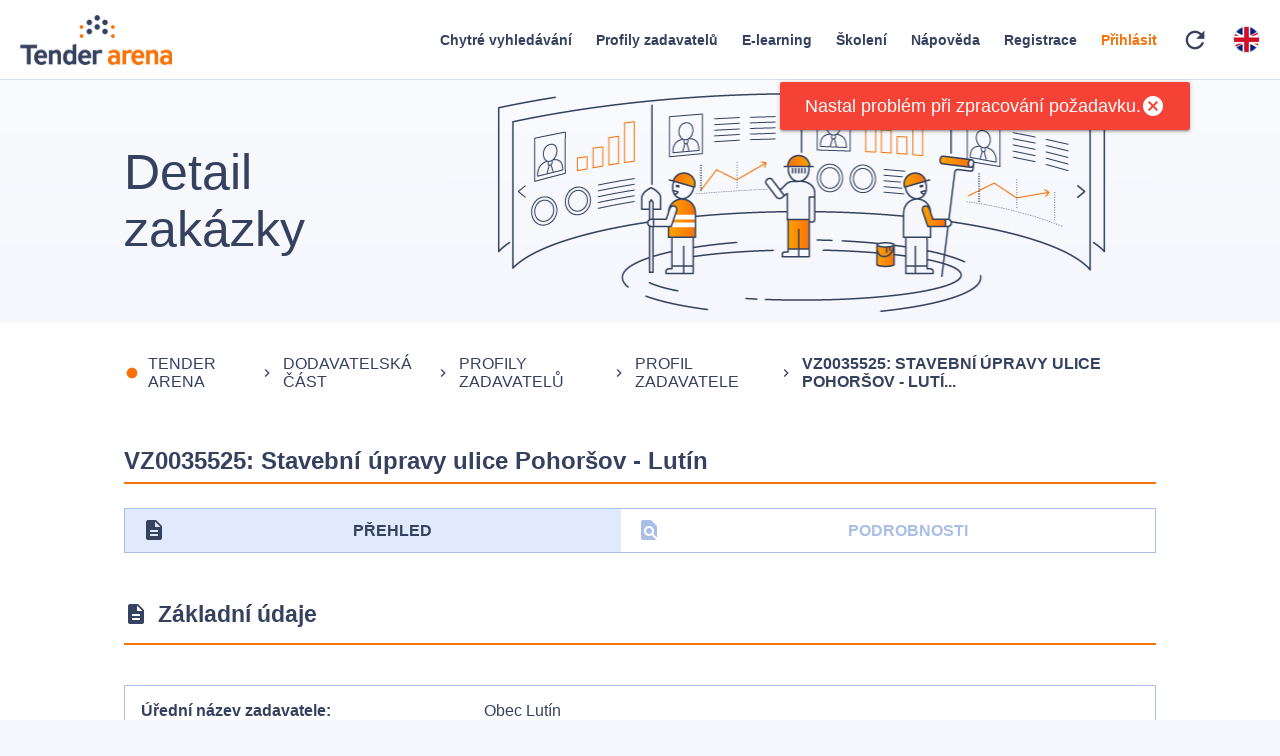

--- FILE ---
content_type: text/plain; charset=utf-8
request_url: https://api.tenderarena.cz/ta/profil/detail-profilu/Z0000717
body_size: 480
content:
{"id":"Z0000717","datumPosledniZmeny":"2025-12-19T10:00:24.497Z","uredniNazev":"Obec Lutín","pravniForma":{"kod":"801","nazev":"Obec nebo městská část hlavního města Prahy"},"kategorieZadavatele":"UZEMNI_SAMOSPRAVNI_CELEK","predmetCinnosti":"JINY","identifikacniUdaje":{"ic":"00299189"},"profil":{"identifikator":"ObecLutin","evidencniCislo":"227728","nazev":"Obec Lutín","webovaAdresaHlavnihoProfilu":"https://www.egordion.cz/nabidkaGORDION/profilObecLutin"},"kontaktniUdaje":{"telefon":"","email":"platal.ou@lutin.cz"},"adresa":{"ulice":"Školní","cisloPopisne":"203","obec":"Lutín","castObce":"Lutín","psc":"78349","stat":"CZ"}}
